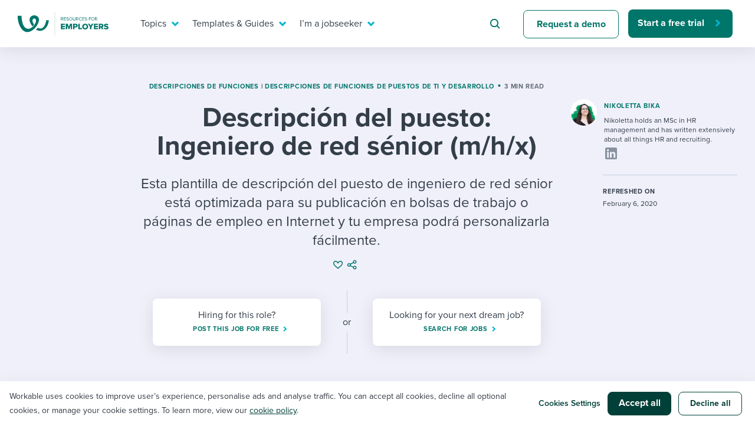

--- FILE ---
content_type: image/svg+xml
request_url: https://resources.workable.com/wp-content/themes/workable2019/images/logo_employers.svg
body_size: 1189
content:
<?xml version="1.0" encoding="utf-8"?>
<!-- Generator: Adobe Illustrator 26.1.0, SVG Export Plug-In . SVG Version: 6.00 Build 0)  -->
<svg version="1.1" id="Layer_1" xmlns="http://www.w3.org/2000/svg" xmlns:xlink="http://www.w3.org/1999/xlink" x="0px" y="0px"
	 viewBox="0 0 170 39" style="enable-background:new 0 0 170 39;" xml:space="preserve">
<style type="text/css">
	.st0{fill:#00756A;}
	.st1{fill:none;}
</style>
<g>
	<path class="st0" d="M75,11.5h-1v2.1h-0.7V8.3h2.1c1,0,1.7,0.6,1.7,1.6s-0.7,1.5-1.4,1.6l1.4,2.2h-0.8L75,11.5z M75.4,8.9H74v2h1.4
		c0.6,0,1.1-0.4,1.1-1S76,8.9,75.4,8.9z"/>
	<path class="st0" d="M78.2,8.3h3.5v0.6h-2.8v1.7h2.8v0.6h-2.8V13h2.8v0.6h-3.5V8.3z"/>
	<path class="st0" d="M82.8,12.4c0.4,0.4,0.9,0.8,1.7,0.8c1,0,1.3-0.5,1.3-0.9c0-0.6-0.6-0.8-1.4-1c-0.9-0.2-1.8-0.5-1.8-1.5
		c0-0.9,0.8-1.5,1.8-1.5c0.8,0,1.4,0.3,1.9,0.7l-0.4,0.5c-0.4-0.4-1-0.6-1.5-0.6c-0.6,0-1.1,0.3-1.1,0.8s0.6,0.7,1.3,0.9
		c0.9,0.2,1.9,0.5,1.9,1.6c0,0.8-0.5,1.6-2,1.6c-0.9,0-1.6-0.4-2-0.8L82.8,12.4z"/>
	<path class="st0" d="M89.8,8.2c1.6,0,2.6,1.2,2.6,2.8s-1.1,2.8-2.6,2.8c-1.6,0-2.6-1.2-2.6-2.8S88.2,8.2,89.8,8.2z M89.8,8.8
		c-1.2,0-2,0.9-2,2.2c0,1.2,0.8,2.2,2,2.2s2-0.9,2-2.2S91,8.8,89.8,8.8z"/>
	<path class="st0" d="M93.5,8.3h0.7v3.2c0,1,0.5,1.6,1.5,1.6s1.5-0.6,1.5-1.6V8.3h0.7v3.3c0,1.3-0.7,2.2-2.2,2.2s-2.2-0.9-2.2-2.2
		V8.3z"/>
	<path class="st0" d="M100.8,11.5h-1.1v2.1H99V8.3h2.1c1,0,1.7,0.6,1.7,1.6s-0.7,1.5-1.4,1.6l1.4,2.2H102L100.8,11.5z M101.2,8.9
		h-1.4v2h1.4c0.6,0,1.1-0.4,1.1-1S101.8,8.9,101.2,8.9z"/>
	<path class="st0" d="M103.8,11c0-1.6,1.2-2.8,2.7-2.8c1,0,1.6,0.5,2,1.1L108,9.6c-0.3-0.4-0.9-0.8-1.5-0.8c-1.1,0-2,0.9-2,2.2
		s0.9,2.2,2,2.2c0.6,0,1.2-0.3,1.5-0.8l0.6,0.3c-0.4,0.6-1.1,1.1-2.1,1.1C105,13.7,103.8,12.6,103.8,11z"/>
	<path class="st0" d="M109.4,8.3h3.5v0.6h-2.8v1.7h2.8v0.6h-2.8V13h2.8v0.6h-3.5V8.3z"/>
	<path class="st0" d="M114,12.4c0.4,0.4,0.9,0.8,1.7,0.8c1,0,1.3-0.5,1.3-0.9c0-0.6-0.6-0.8-1.4-1c-0.9-0.2-1.8-0.5-1.8-1.5
		c0-0.9,0.8-1.5,1.8-1.5c0.8,0,1.4,0.3,1.9,0.7l-0.4,0.5c-0.4-0.4-1-0.6-1.5-0.6c-0.6,0-1.1,0.3-1.1,0.8s0.6,0.7,1.3,0.9
		c0.9,0.2,1.9,0.5,1.9,1.6c0,0.8-0.5,1.6-2,1.6c-0.9,0-1.6-0.4-2-0.8L114,12.4z"/>
	<path class="st0" d="M120.7,8.3h3.5v0.6h-2.8v1.7h2.8v0.6h-2.8v2.4h-0.7V8.3z"/>
	<path class="st0" d="M127.5,8.2c1.6,0,2.6,1.2,2.6,2.8s-1.1,2.8-2.6,2.8c-1.6,0-2.6-1.2-2.6-2.8S125.9,8.2,127.5,8.2z M127.5,8.8
		c-1.2,0-2,0.9-2,2.2c0,1.2,0.8,2.2,2,2.2s2-0.9,2-2.2S128.7,8.8,127.5,8.8z"/>
	<path class="st0" d="M132.9,11.5h-1.1v2.1h-0.7V8.3h2.1c1,0,1.7,0.6,1.7,1.6s-0.7,1.5-1.4,1.6l1.4,2.2h-0.8L132.9,11.5z M133.3,8.9
		h-1.4v2h1.4c0.6,0,1.1-0.4,1.1-1S133.9,8.9,133.3,8.9z"/>
</g>
<path class="st0" d="M73.3,28.6h6.8v-2h-4.4v-1.7H80v-2h-4.3v-1.6h4.4v-2h-6.8C73.3,19.3,73.3,28.6,73.3,28.6z M89.7,28.6h2.4v-9.3
	h-3.3l-2,5.3l-1.9-5.3h-3.3v9.3H84v-6.3l2.4,6.3h1.1l2.4-6.3v6.3C89.9,28.6,89.7,28.6,89.7,28.6z M93.8,28.6h2.4v-3.2h2.3
	c2.1,0,3.2-1.4,3.2-3.1s-1.1-3.1-3.2-3.1h-4.7C93.8,19.2,93.8,28.6,93.8,28.6z M99.3,22.4c0,0.6-0.5,1-1.1,1h-1.9v-2.1h1.8
	C98.8,21.3,99.3,21.7,99.3,22.4z M102.8,28.6h6.2v-2.1h-3.8v-7.2h-2.4C102.8,19.3,102.8,28.6,102.8,28.6z M109.4,24
	c0,2.8,2.1,4.8,5,4.8s5-2,5-4.8s-2.1-4.8-5-4.8C111.5,19.1,109.4,21.1,109.4,24z M116.9,24c0,1.5-1,2.7-2.5,2.7
	c-1.6,0-2.5-1.2-2.5-2.7s1-2.7,2.5-2.7S116.9,22.4,116.9,24z M122.6,28.6h2.4v-3.8l3.5-5.6h-2.7l-2,3.4l-2-3.4h-2.7l3.5,5.6
	C122.6,24.8,122.6,28.6,122.6,28.6z M129.2,28.6h6.8v-2h-4.4v-1.7h4.3v-2h-4.3v-1.6h4.4v-2h-6.8V28.6z M142.6,28.6h2.8l-1.9-3.4
	c0.9-0.3,1.9-1.2,1.9-2.8c0-1.7-1.2-3.1-3.2-3.1h-4.7v9.3h2.4v-3.2h1.2L142.6,28.6z M142.9,22.4c0,0.6-0.5,1-1.2,1h-1.9v-2.1h1.9
	C142.4,21.3,142.9,21.7,142.9,22.4z M146,27.3c0.9,0.9,2.3,1.5,4.1,1.5c2.5,0,3.9-1.2,3.9-3.1c0-2.1-2.1-2.6-3.7-2.9
	c-1-0.2-1.6-0.4-1.6-0.9c0-0.4,0.3-0.7,1.1-0.7s1.8,0.3,2.6,1l1.3-1.7c-1-0.9-2.3-1.3-3.8-1.3c-2.4,0-3.7,1.4-3.7,2.9
	c0,2.2,2.2,2.6,3.7,2.9c1,0.2,1.6,0.4,1.6,1c0,0.4-0.5,0.8-1.3,0.8c-1.3,0-2.3-0.6-3-1.2L146,27.3z"/>
<rect y="0" class="st1" width="170" height="39"/>
<g>
	<rect x="62.9" y="0" class="st0" width="0.2" height="39"/>
</g>
<path class="st0" d="M48.3,13.2c0,0.2-0.1,0.3-0.1,0.6c-1.1,9-6.4,16.6-14.2,12.3c-0.1,0.2-0.3,0.5-0.5,0.6c-0.8,1-1.6,1.8-2.5,2.4
	c0,0,0,0-0.1,0c0.8,0.6,1.8,1,2.6,1.3c9.7,3.8,18.5-5.5,19.3-17.1L48.3,13.2z"/>
<path class="st0" d="M33.5,20.5c1.8-3.1,2.6-5.8,2.6-7.8c0-2.6-1.1-4.5-2.6-5.8C29,3.1,20,5.1,20.1,12.7c0,2.9,1.4,6.6,5.1,11.1
	c0,0,2-1.8,2.5-3.4C18,7.2,38.3,6.5,28.3,21.1c0,0-1.1,1.9-2.7,3.2c-3.2,2.9-6.1,3.9-8.5,3.5C8.3,26.5,6.9,13.6,6.4,5.8H0
	C0,6,0,6,0,6.1v1.4C0.3,22.7,11.1,44,28.5,27.3c1.6-1.6,2.7-3.1,2.7-3.1C32,22.9,32.9,21.7,33.5,20.5z"/>
</svg>


--- FILE ---
content_type: image/svg+xml
request_url: https://resources.workable.com/wp-content/themes/workable2019/images/arrow.svg
body_size: -299
content:
<svg xmlns="http://www.w3.org/2000/svg" width="10" height="12" viewBox="0 0 10 12">
    <path fill="none" fill-rule="evenodd" stroke="#00B7CD" stroke-width="3" d="M2 11l5-5-5-5"/>
</svg>
